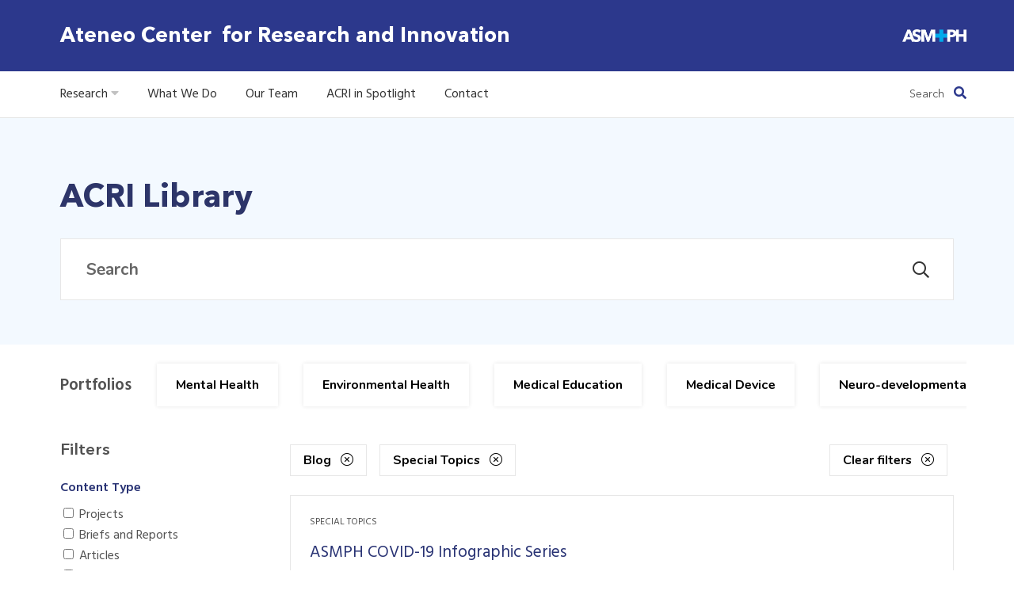

--- FILE ---
content_type: text/html; charset=utf-8
request_url: https://www.acri.ph/library?content_type=BLOG&portfolio=10
body_size: 5100
content:

<!DOCTYPE html>
<html lang="en">
  <head>
    <meta charset="utf-8" />
    <meta name="viewport" content="width=device-width, initial-scale=1.0" />
    <title>
Library
 | ASMPH Center for Research and Innovation</title>
    <link rel="preload" href="/static/fonts/avenir-next-regular-webfont-latin.woff2" as="font" type="font/woff2" crossorigin>
    <link rel="preload" href="/static/fonts/avenir-next-bold-webfont-latin.woff2" as="font" type="font/woff2" crossorigin>
    <link rel="preload" href="/static/fonts/Nunito-Bold-latin.woff2" as="font" type="font/woff2" crossorigin>
    <link rel="preload" href="/static/fonts/Hind-Regular-latin.woff2" as="font" type="font/woff2" crossorigin>
    <link rel="stylesheet" href="/static/css/fonts.css" type="text/css" media="all" />
    <link rel="stylesheet" href="/static/css/all.min.css" type="text/css" media="all" />
    <link rel="stylesheet" href="/static/css/components.css" type="text/css" media="all" />
    
    <link rel="stylesheet" href="/static/css/library.css" type="text/css" media="all" />

    <style>
      @font-face {
        font-family: 'Avenir Next';
        src:
          url("/static/fonts/avenir-next-regular-webfont-latin.woff2") format("woff2"),
          url("/static/fonts/avenir-next-regular-webfont-latin.woff") format("woff");
        font-weight: 400;
        font-display: swap;
      }
      @font-face {
        font-family: 'Avenir Next';
        src:
          url("/static/fonts/avenir-next-bold-webfont-latin.woff2") format("woff2"),
          url("/static/fonts/avenir-next-bold-webfont-latin.woff") format("woff");
        font-weight: 700;
        font-display: swap;
      }
      @font-face {
        font-family: 'Nunito';
        src:
          url("/static/fonts/Nunito-Bold-latin.woff2") format("woff2"),
          url("/static/fonts/Nunito-Bold-latin.woff") format("woff");
        font-weight: 700;
        font-display: swap;
      }
      @font-face {
        font-family: 'Hind';
        src:
          url("/static/fonts/Hind-Regular-latin.woff2") format("woff2"),
          url("/static/fonts/Hind-Regular-latin.woff") format("woff");
        font-weight: 400;
        font-display: swap;
      }
    </style>
    
<meta property="og:title" content="Library | ASMPH Center for Research and Innovation">
<meta property="og:image" content="/static/images/default.jpg">
<meta property="og:image:alt" content="ASMPH Logo">
<meta property="og:description" content="The ASMPH Center for Research and
  Innovation is the research unit of the Ateneo School of Medicine and Public
  Health. We are a growing team of researchers across various subjects of interests
  including health systems, mental health, neuro-developmental disorders,
  environmental health, medical equipment, and digital health, among others.">
<meta property="og:site_name" content="ASMPH Center for Research and Innovation">
<meta property="og:locale" content="en_US">

  </head>
  <body>
    <header class="site-header">
      <div class="branding-wrapper">
        <section class="branding">
          <h1><a href="/" style="color: white; text-decoration: none;">Ateneo Center&nbsp;
              for Research and Innovation</a></h1>
          <img src="/static/images/asmph-logo.png" alt="" style="height: 100%;">
          <button class="m-l-8"
            onclick="document.querySelector('.main-nav').classList.toggle('open')">
            <i class="far fa-bars"></i>
          </button>
        </section>
      </div>
      <nav class="main-nav">
        <ul>
          <li>
            <a href="/research">Research <i class="fa fa-caret-down"></i></a>
            <nav class="mega-menu">
              <div class="list-wrapper">
                <ul>
                  <h4>Research Portfolios</h4>
                  
                    <li><a href="/research/mental-health">Mental Health</a></li>
                  
                    <li><a href="/research/environmental-health">Environmental Health</a></li>
                  
                    <li><a href="/research/medical-education">Medical Education</a></li>
                  
                    <li><a href="/research/medical-equipment">Medical Device</a></li>
                  
                    <li><a href="/research/neuro-developmental-disorders">Neuro-developmental Disorders</a></li>
                  
                    <li><a href="/research/health-information-technology">Digital Health</a></li>
                  
                    <li><a href="/research/health-systems">Health Systems</a></li>
                  
                    <li><a href="/research/special-topics">Special Topics</a></li>
                  
                    <li><a href="/research/innovation">Innovation</a></li>
                  
                </ul>
                <ul>
                  <h4><a href="/research">Special Topics</a></h4>
                  
                    <li><a href="/library?special_topic=1">COVID-19</a></li>
                  
                    <li><a href="/library?special_topic=2">HIV/AIDS</a></li>
                  
                    <li><a href="/library?special_topic=3">Dengue</a></li>
                  
                    <li><a href="/library?special_topic=5">Governance</a></li>
                  
                    <li><a href="/library?special_topic=4">Nutrition</a></li>
                  
                    <li><a href="/library?special_topic=6">Universal Health Care</a></li>
                  
                    <li><a href="/library?special_topic=7">Environmental Health</a></li>
                  
                    <li><a href="/library?special_topic=8">Mental Health Science</a></li>
                  
                    <li><a href="/library?special_topic=9">Biotechnology</a></li>
                  
                </ul>
                <ul id="library">
                  <h4><a href="/library">Library</a></h4>
                  <li><a href="/library?content_type=PROJ">Projects</a></li>
                  <li><a href="/library?content_type=BRIEF">Briefs and Reports</a></li>
                  <li><a href="/library?content_type=ART">Articles</a></li>
                  <li><a href="/library?content_type=BOOK">Books</a></li>
                  <li><a href="/library?content_type=CHAP">Book Chapters</a></li>
                  <li><a href="/library?content_type=MEDIA">Multimedia</a></li>
                  <li><a href="/library?content_type=PAPER">Working Papers</a></li>
                  <li><a href="/library?content_type=BLOG">Blog</a></li>
                  <li><a href="/library?content_type=POD">Podcast</a></li>
                </ul>
              </div>
            </nav>
          </li>
          <li><a href="/about">What We Do</a></li>
          <li><a href="/team">Our Team</a></li>
          <li><a href="/spotlight">ACRI in Spotlight</a></li>
          <li><a href="/contact_us">Contact</a></li>
        </ul>
        <form action="/search_results" method="get">
          <input name="title" type="text" placeholder="Search">
          <i class="fas fa-search"></i>
        </form>
      </nav>
    </header>
    
    <main>
      <header>
        <div class="row">
          <h1 class="col-12">ACRI Library</h1>
          <form class="row col-12" action="/library" method="get">
            <label class="col-12 search-box">
              <input name="title" type="text" placeholder="Search" id="library-search">
              <i class="far fa-search"></i>
            </label>
          </form>
        </div>
      </header>
      <section class="row">
        <nav class="col-12 portfolio-scroll row">
          <h4 class="subtitle col-1">Portfolios</h4>
          <ul class="col-11">
            
              <li class="portfolio-selector">
                <button data-portfolio="1">
                  Mental Health
                </button>
              </li>
            
              <li class="portfolio-selector">
                <button data-portfolio="3">
                  Environmental Health
                </button>
              </li>
            
              <li class="portfolio-selector">
                <button data-portfolio="7">
                  Medical Education
                </button>
              </li>
            
              <li class="portfolio-selector">
                <button data-portfolio="5">
                  Medical Device
                </button>
              </li>
            
              <li class="portfolio-selector">
                <button data-portfolio="2">
                  Neuro-developmental Disorders
                </button>
              </li>
            
              <li class="portfolio-selector">
                <button data-portfolio="4">
                  Digital Health
                </button>
              </li>
            
              <li class="portfolio-selector">
                <button data-portfolio="6">
                  Health Systems
                </button>
              </li>
            
              <li class="portfolio-selector">
                <button data-portfolio="10">
                  Special Topics
                </button>
              </li>
            
              <li class="portfolio-selector">
                <button data-portfolio="11">
                  Innovation
                </button>
              </li>
            
          </ul>
        </nav>
      </section>
      <section class="row">
        <select name="portfolio" class="col-12 portfolio-dropdown" id="id_portfolio">
  <option value="">Portfolio</option>

  <option value="1">Mental Health</option>

  <option value="3">Environmental Health</option>

  <option value="7">Medical Education</option>

  <option value="5">Medical Device</option>

  <option value="2">Neuro-developmental Disorders</option>

  <option value="4">Digital Health</option>

  <option value="6">Health Systems</option>

  <option value="10" selected>Special Topics</option>

  <option value="11">Innovation</option>

</select>
        <div class="accordion col-3">
          <h3 class="subtitle">Filters</h3>
          <input type="checkbox" id="filters">
          <label for="filters">
            <h3 class="subtitle">Filters</h3>
          </label>
          <aside>
            <form method="GET" id="filter_sidebar">
              <input type="hidden" name="title" id="title" value="" />
              <input type="hidden" name="portfolio" id="hidden-portfolio" value="" />
              <ul>
                <li>
                  <h4 class="post-title">Content Type</h4>
                  <div class="content_type">
                    <ul id="id_content_type">
    <li><label for="id_content_type_0"><input type="checkbox" name="content_type" value="PROJ" id="id_content_type_0">
 Projects</label>

</li>
    <li><label for="id_content_type_1"><input type="checkbox" name="content_type" value="BRIEF" id="id_content_type_1">
 Briefs and Reports</label>

</li>
    <li><label for="id_content_type_2"><input type="checkbox" name="content_type" value="ART" id="id_content_type_2">
 Articles</label>

</li>
    <li><label for="id_content_type_3"><input type="checkbox" name="content_type" value="BOOK" id="id_content_type_3">
 Books</label>

</li>
    <li><label for="id_content_type_4"><input type="checkbox" name="content_type" value="CHAP" id="id_content_type_4">
 Book Chapters</label>

</li>
    <li><label for="id_content_type_5"><input type="checkbox" name="content_type" value="MEDIA" id="id_content_type_5">
 Multimedia</label>

</li>
    <li><label for="id_content_type_6"><input type="checkbox" name="content_type" value="PAPER" id="id_content_type_6">
 Working Papers</label>

</li>
    <li><label for="id_content_type_7"><input type="checkbox" name="content_type" value="PERSP" id="id_content_type_7">
 Perspectives</label>

</li>
    <li><label for="id_content_type_8"><input type="checkbox" name="content_type" value="BLOG" id="id_content_type_8" checked>
 Blog</label>

</li>
    <li><label for="id_content_type_9"><input type="checkbox" name="content_type" value="POD" id="id_content_type_9">
 Podcast</label>

</li>
    <li><label for="id_content_type_10"><input type="checkbox" name="content_type" value="NEWS" id="id_content_type_10">
 News</label>

</li>
</ul>
                  </div>
                </li>
                <li>
                  <h4 class="post-title">Special Topics</h4>
                  <div class="special_topics">
                    <ul id="id_special_topic">
    <li><label for="id_special_topic_0"><input type="checkbox" name="special_topic" value="1" id="id_special_topic_0">
 COVID-19</label>

</li>
    <li><label for="id_special_topic_1"><input type="checkbox" name="special_topic" value="2" id="id_special_topic_1">
 HIV/AIDS</label>

</li>
    <li><label for="id_special_topic_2"><input type="checkbox" name="special_topic" value="3" id="id_special_topic_2">
 Dengue</label>

</li>
    <li><label for="id_special_topic_3"><input type="checkbox" name="special_topic" value="5" id="id_special_topic_3">
 Governance</label>

</li>
    <li><label for="id_special_topic_4"><input type="checkbox" name="special_topic" value="4" id="id_special_topic_4">
 Nutrition</label>

</li>
    <li><label for="id_special_topic_5"><input type="checkbox" name="special_topic" value="6" id="id_special_topic_5">
 Universal Health Care</label>

</li>
    <li><label for="id_special_topic_6"><input type="checkbox" name="special_topic" value="7" id="id_special_topic_6">
 Environmental Health</label>

</li>
    <li><label for="id_special_topic_7"><input type="checkbox" name="special_topic" value="8" id="id_special_topic_7">
 Mental Health Science</label>

</li>
    <li><label for="id_special_topic_8"><input type="checkbox" name="special_topic" value="9" id="id_special_topic_8">
 Biotechnology</label>

</li>
</ul>
                  </div>
                </li>
                <li>
                  <h4 class="post-title">Researcher</h4>
                  <div>
                    <label class="search-box">
                      <input type="text" name="researchers__researcher__name" placeholder="Researcher" id="id_researchers__researcher__name">
                      <i class="far fa-search"></i>
                    </label>
                  </div>
                </li>
                <li>
                  <h4 class="post-title">Publication Year</h4>
                  <div>
                    <div class="wrapper">
                    <input type="text" name="publication_date_min" placeholder="Start" class="hello" id="id_publication_date_0">

-<input type="text" name="publication_date_max" placeholder="End" class="hello" id="id_publication_date_1">
                    </div>
                  </div>
                </li>
              </ul>
              <button class="btn btn-blue">Apply Filters</button>
            </form>
          </aside>
        </div>
        <main class="col-9">
          <ul class="active-filters">
            
              
                
                  <li class="active-filter">
                    <button data-filter="content_type" data-filtervalue="BLOG">
                      Blog
                      <i class="fal fa-times-circle"></i>
                    </button>
                  </li>
                
              
            
              
                
                  <li class="active-filter">
                    <button data-filter="portfolio" data-filtervalue=10>
                      Special Topics
                      <i class="fal fa-times-circle"></i>
                    </button>
                  </li>
                
              
            
            <li class="active-filter" id="clear-filters">
              <button>
                <span>Clear filters</span>
                <i class="fal fa-times-circle"></i>
              </button>
            </li>
          </ul>
          <ul class="library-list">
            
            
              <li class="col-12 research-card">
                <p class="overline">Special Topics</p>
                <h4 class="project-title">
                  <a href="/content/asmph-covid-19-inforgraphic-series">ASMPH COVID-19 Infographic Series</a>
                </h4>
                <p class="body">Series of information, education, and communication materials regarding COVID-19.</p>
                <p class="overline">By Angelina Gabrielle A. Acolola, Michelle Alexandra Edillon, Dr. Geminn Louis Apostol, Lea Conda, Juan Anton Dayco de los Reyes, Viktoria Madelaine Beltran, Joseph Emmanuel T. Barcelon, Chris Deatras, James Michael Suarez, Lara Aleana Acosta, Margaret Mijares Banaria, Veronica Talla</p>
              </li>
            
              <li class="col-12 research-card">
                <p class="overline">Special Topics</p>
                <h4 class="project-title">
                  <a href="/content/covid-19-educational-materials-for-the-community-s">COVID-19 Educational Materials for the Community Setting</a>
                </h4>
                <p class="body">A group of Ateneo School of Medicine and Public Health (ASMPH) student volunteers, the ASMPH Public Health Student Council, and the Ateneo Center for Research and Innovation (ACRI) worked together produce these educational materials on COVID-19 for the community setting in the Philippines.</p>
                <p class="overline">By </p>
              </li>
            
          </ul>
          <div class="pagination">
            
          </div>
        </main>
      </section>
    </main>

    <footer class="site-footer">
      <img src="/static/images/ASMPH%20Generic-01%20colored-01%201.png" alt=""/>
      <nav class="row">
        <ul class="col-10 start-col-2">
          <li><a href="/memos">Memos and Manuals</a></li>
          <li><a href="/careers">Work With Us</a></li>
          <li><a href="/notice-of-privacy">Notice of Privacy</a></li>
          <li><a href="/practices-privacy-statement">Practices Privacy Statement</a></li>
          <li><a href="/toc">Terms & Conditions of Use</a></li>
          <li><a href="/non-discrimination-notice">Non-Discrimination Notice</a></li>
        </ul>
      </nav>
      <div class="copyright row">
        <p class="col-12">
        <span id="year">
          Copyright © <span class="year" id="copyright-year">2020</span>
          Ateneo School of Medicine and Public Health
          Center for Research and Innovation
        </span>
          <span id="rights">
            Ateneo School of Medicine and Public Health,
            <span> and Ateneo De Manila University.</span>
            All rights reserved
          </span>
        </p>
      </div>
    </footer>
    <script src="/static/js/fonts.js" type="text/javascript" charset="utf-8"></script>
    
  <script>
    let filters = document.querySelectorAll('.active-filter button')
    let searchParams = new URLSearchParams(window.location.search)
    if(filters.length > 1) {
      for(let filter of filters) {
        filter.addEventListener('click', function(evt) {
          let target = evt.target
          if(evt.target.nodeName == "I") {
            target = evt.target.parentNode
          }
          if(target.parentNode.id == 'clear-filters') {
            window.location.search = ''
          } else {
            let filtername = target.dataset.filter
            if(filtername == 'content_type') {
              let stringParam = searchParams.toString()
              let removedKey = `content_type=${target.dataset.filtervalue}`
              window.location.search = `${stringParam.replace(removedKey,'')}`
            } else {
              searchParams.delete(filtername)
              window.location.search = searchParams
            }
          }
        })
      }
    } else {
      document.querySelector('.active-filters').style="display: none;"
    }
  </script>
  <script>
    let set_portfolio = function(portfolio_id) {
        searchParams.set('portfolio', portfolio_id)
        document.querySelector('#hidden-portfolio').value = portfolio_id
        window.location.search = searchParams
    }
    let portfolio_selectors = document.querySelectorAll('.portfolio-selector button')
    for(let selector of portfolio_selectors) {
      selector.addEventListener('click', evt => {
        set_portfolio(evt.target.dataset.portfolio)
      })
    }
    document.querySelector('.portfolio-dropdown').addEventListener('input', evt => {
      set_portfolio(evt.target.value)
    })
  </script>
  <script>
    window.onload = function() {
      let params = new URLSearchParams(window.location.search)
      if(params.has('title')) {
        document.querySelectorAll('[name="title"]').forEach( queryBox => {
          queryBox.value = params.get('title')
        })
      }
      if(params.has('portfolio')) {
        document.querySelector('.portfolio-dropdown').value = params.get('portfolio')
        document.querySelector('#hidden-portfolio').value = params.get('portfolio')
      }
    }
  </script>

    <script async src="https://www.googletagmanager.com/gtag/js?id=UA-180099038-1"></script>
    <script>
      window.dataLayer = window.dataLayer || [];
      function gtag(){dataLayer.push(arguments);}
      gtag('js', new Date());

      gtag('config', 'UA-180099038-1');
    </script>
    <script>
      document.querySelector('#copyright-year').innerHTML = new Date().getFullYear()
    </script>
  </body>
</html>


--- FILE ---
content_type: text/css
request_url: https://www.acri.ph/static/css/fonts.css
body_size: 1916
content:
:root {
  --heading-blue: #2D3569;
  --project-title: #293374;
  --link-blue: #01A8EC;
}
html, body {
  font-size: 100%;
  font-family: Hind, Arial, sans-serif;
}

body.fonts-loaded {
  font-family: Hind, Arial, sans-serif;
}

/* Type Scale */

h1, h2 , h3 {
  font-family: 'Avenir Next', Helvetica, sans-serif;
  color: var(--heading-blue);
  margin: 0;
}

h1 {
  font-size: 1.75rem;
  font-weight: 700;
}
h2 {
  font-size: 1.5rem;
  font-weight: 600;
}
h3 {
  font-size: 1.3rem;
  font-weight: 400;
}
h4, .subtitle {
  font-size: 1.16rem;
  font-weight: 600;
}

.subtitle {
  color: #525252;
}

.kicker, .project-title {
  font-size: 1.16rem;
  font-weight: 400;
}

.kicker { color: #525252; }

.project-title { color: var(--project-title); }

.post-title {
  font-size: 1.16rem;
  font-weight: 600;
  color: var(--project-title);
}

p { font-size: 1.04rem; }

.overline {
  font-size: 1rem;
  text-transform: uppercase;
}

button, .btn {
  font-family: Nunito, Helvetica, sans-serif;
  font-size: 1rem;
  font-weight: bold;
}

.link {
  font-family: Nunito, sans-serif;
  font-size: 1rem;
  color: #01A8EC;
  text-decoration: none;
}

.link:focus,
.link:hover {
  text-decoration: underline;
  outline-color: #01A8EC;
}

@media(min-width: 768px) {
  html, body { font-size: 87.5%; }
  h1 {
    font-size: 2.286rem;
  }
  h2 {
    font-size: 2rem
  }
  h3 {
    font-size: 1.5rem;
  }
  h4, .subtitle {
    font-size: 1.286rem;
  }
  .kicker, .project-title {
    font-size: 1.14rem;
  }
  .post-title {
    font-size: 1rem;
    font-weight: 600;
  }
  p {
    font-size: 1rem;
  }
  .overline {
    font-size: 0.857rem;
  }
}

@media(min-width: 1280px) {
  html, body { font-size: 100%; }
  h1 {
    font-size: 2.5rem
  }
  h2 {
    font-size: 2rem
  }
  h3 {
    font-size: 1.75rem;
  }
  h4, .subtitle {
    font-size: 1.31rem;
  }
  .kicker, .project-title {
    font-size: 1.31rem;
  }
  .post-title {
    font-size: 1.31rem;
    font-weight: bold;
  }
  p {
    font-size: 1rem;
  }
  .overline {
    font-size: 0.75rem;
  }
}


--- FILE ---
content_type: text/css
request_url: https://www.acri.ph/static/css/components.css
body_size: 20753
content:
:root {
  --lightblue: #01A8EC;
  --darkblue: #016DEC;
  --lightgray: #F8F8F8;
  --darkgray: #DFDFDF;
  --blue: #2C388C;
  --khaki: #E7E7E7;
  --black: #333;
  --lightest-blue: #F3F9FF;
  --darkergray: #525252;
}

* { box-sizing: border-box; }

html, body {
  margin: 0; padding: 0;
  overflow-x: hidden;
}

/* spacing utility */

.margin-8 { margin: 8px; }
.margin-16 { margin: 16px; }
.margin-24 { margin: 24px; }
.margin-32 { margin: 32px; }
.margin-40 { margin: 40px; }
.margin-48 { margin: 48px; }
.margin-64 { margin: 64px; }

.m-t-8 { margin-top: 8px; }
.m-b-8 { margin-bottom: 8px; }
.m-l-8 { margin-left: 8px; }
.m-r-8 { margin-right: 8px; }

.m-t-16 { margin-top: 16px; }
.m-b-16 { margin-bottom: 16px; }
.m-l-16 { margin-left: 16px; }
.m-r-16 { margin-right: 16px; }

.m-t-24 { margin-top: 24px; }
.m-b-24 { margin-bottom: 24px; }
.m-l-24 { margin-left: 24px; }
.m-r-24 { margin-right: 24px; }

.m-t-32 { margin-top: 32px; }
.m-b-32 { margin-bottom: 32px; }
.m-l-32 { margin-left: 32px; }
.m-r-32 { margin-right: 32px; }

.m-t-40 { margin-top: 40px; }
.m-b-40 { margin-bottom: 40px; }
.m-l-40 { margin-left: 40px; }
.m-r-40 { margin-right: 40px; }

.m-t-48 { margin-top: 48px !important; }
.m-b-48 { margin-bottom: 48px !important; }
.m-l-48 { margin-left: 48px !important; }
.m-r-48 { margin-right: 48px !important; }

.m-t-60 { margin-top: 60px; }
.m-b-60 { margin-bottom: 60px; }
.m-l-60 { margin-left: 60px; }
.m-r-60 { margin-right: 60px; }

.m-t-64 { margin-top: 64px !important; }
.m-b-64 { margin-bottom: 64px !important; }
.m-l-64 { margin-left: 64px !important; }
.m-r-64 { margin-right: 64px !important; }

/* color utility */

.color-black { color: var(--black) !important; }

/* weight utility */

.regular-weight { font-weight: 400 !important; }

button, .btn {
  border: 0;
  padding: 16px 24px;
}

a.btn { text-decoration: none; display: inline-block; }

.btn.btn-blue {
  color: white;
  background-color: var(--lightblue);
  transition: 0.2s ease-in;
}

.btn.btn-blue:hover,
.btn.btn-blue:focus,
.btn.btn-blue:active {
  outline: 0;
  background-color: var(--blue);
  transition: 0.2s ease-in;
  cursor: pointer;
}

.btn.btn-gray {
  color: #525252;
  background-color: var(--lightgray);
  transition: 0.2s ease-in;
}

.btn.btn-gray:hover,
.btn.btn-gray:focus,
.btn.btn-gray:active {
  outline: 0;
  background-color: var(--darkgray);
  transition: 0.2s ease-in;
  cursor: pointer;
}

.btn.btn-outline {
  color: #525252;
  font-size: 0.85rem;
  text-align: center;
  border: 1px solid #e7e7e7;
  padding: 8px 16px;
  margin-top: 8px;
  background-color: none;
  transition: 0.2s ease-in;
}

.btn.btn-outline:hover,
.btn.btn-outline:focus,
.btn.btn-outline:active {
  outline: 0;
  background-color: var(--darkgray);
  transition: 0.2s ease-in;
  cursor: pointer;
}


button:hover,
button:focus,
button:active,
input[type="checkbox"]:hover,
input[type="checkbox"]:focus,
input[type="checkbox"]:active {
  cursor: pointer;
}

/* Grid */
.row {
  padding: 0 16px;
  margin: 0 auto;
  max-width: 1440px;
  display: grid;
  grid-template-columns: repeat(4, 1fr);
}

.col-1, .col-2, .col-3, .col-4,
.col-5, .col-6, .col-7, .col-8,
.col-9, .col-10, .col-11, .col-12 {
  grid-column: 1 / -1;
  margin: 8px 0;
}

.row .row {
  padding: 0;
  width: 100%;
  max-width: unset;
}

.row.col-1, .row.col-2, .row.col-3, .row.col-4,
.row.col-5, .row.col-6, .row.col-7, .row.col-8,
.row.col-9, .row.col-10, .row.col-11, .row.col-12 {
  margin: 0;
}

@media(min-width: 769px) {
  .row { grid-template-columns: repeat(12, 1fr); padding: 0 60px; }
  .col-1, .col-2, .col-3, .col-4,
  .col-5, .col-6, .col-7, .col-8,
  .col-9, .col-10, .col-11, .col-12 {
    margin: 16px;
  }
  .col-1 { grid-column: auto / span 1; }
  .col-2 { grid-column: auto / span 2; }
  .col-3 { grid-column: auto / span 3; }
  .col-4 { grid-column: auto / span 4; }
  .col-5 { grid-column: auto / span 5; }
  .col-6 { grid-column: auto / span 6; }
  .col-7 { grid-column: auto / span 7; }
  .col-8 { grid-column: auto / span 8; }
  .col-9 { grid-column: auto / span 9; }
  .col-10 { grid-column: auto / span 10; }
  .col-11 { grid-column: auto / span 11; }
  .col-12 { grid-column: auto / span 12; }

  .start-col-1 { grid-column-start: 1;}
  .start-col-2 { grid-column-start: 2;}
  .start-col-3 { grid-column-start: 3;}
  .start-col-4 { grid-column-start: 4;}
  .start-col-5 { grid-column-start: 5;}
  .start-col-6 { grid-column-start: 6;}
  .start-col-7 { grid-column-start: 7;}
  .start-col-8 { grid-column-start: 8;}
  .start-col-9 { grid-column-start: 9;}
  .start-col-10 { grid-column-start: 10;}
  .start-col-11 { grid-column-start: 11;}
}

.featured-post {
  position: relative;
  display: grid;
  grid-template-rows: max-content 1fr;
  grid-row-gap: 16px;
}

.featured-post .image-wrapper img {
  width: 100%;
  height: 100%;
  object-fit: cover;
  display: block;
}

.featured-post .aspect-ratio::before {
  content: "";
  display: inline-block;
  width: 1px;
  height: 0;
  padding-bottom: calc(100% / 1.5);
  position: absolute;
}

.featured-post figcaption {
  display: flow-root;
}

.featured-post .post-title a {
  position: static;
  color: inherit;
  text-decoration: none;
}

.featured-post .post-title a::before {
  content: "";
  position: absolute;
  z-index: 0;
  left: 0;
  top: 0;
  right: 0;
  bottom: 0;
}

.featured-post .post-title a:hover {
  color: #01A8EC;
  transition: 0.2s ease-in;
}

.featured-post figcaption .post-title,
.featured-post figcaption p {
  margin: 0;
  margin-top: 8px;
  line-height: 140%;
}

.featured-post figcaption .post-title {
  margin-top: 8px;
  line-height: 120%;
}

@media(max-width: 768px) {
  .featured-post {
    grid-row-gap: 8px;
    margin-bottom: 16px;
  }
}

/* Regular Post */

.regular-post {
  position: relative;
  border-bottom: 1px solid #E7E7E7;
  display: flex;
  flex-direction: column;
  margin-top: 24px;
}

.regular-post > * { margin: 0 0 8px; }

.regular-post .overline { order: 1; }

.regular-post .post-title { order: 2; line-height: 1.3; }

.regular-post .post-title a {
  position: static;
  color: inherit;
  text-decoration: none;
}

.regular-post .post-title a::before {
  content: "";
  position: absolute;
  z-index: 0;
  left: 0;
  top: 0;
  right: 0;
  bottom: 0;
}

.regular-post .post-title a:hover {
  color: #01A8EC;
  transition: 0.2s ease-in;
}

.regular-post .image-wrapper { order: 3; }

.regular-post .image-wrapper .aspect-ratio::before {
  content: "";
  display: inline-block;
  width: 1px;
  height: 0;
  padding-bottom: calc(100% / 1.5);
  position: absolute;
}

.regular-post .image-wrapper img {
  width: 100%;
  height: 100%;
  object-fit: cover;
  display: block;
}

.regular-post .body { display: none; }

.regular-post .by-line {
  order: 4;
}

.regular-post .by-line span {
  padding-left: 8px;
}

@media(min-width: 769px) {
  .regular-post {
    padding: 16px;
    display: grid;
    grid-template-columns: 6fr 3fr;
    grid-template-rows: repeat(4, min-content);
    grid-column-gap: 24px;
    padding-bottom: 24px;
    margin-bottom: 8px;
  }

  .regular-post .image-wrapper {
    grid-column: 2 / -1;
    grid-row: 1 / -1;
  }

  .regular-post .overline {
    grid-row: 1 / 2;
    grid-column: 1 / 2;
    margin: 0;
    margin-top: 8px;
    line-height: 1.3;
  }

  .regular-post .post-title {
    margin: 24px 0 8px;
    grid-column: 1 / 2;
    grid-row: 2 / 3;
    line-height: 1.2;
  }

  .regular-post .body {
    display: block;
    grid-column: 1 / 2;
    grid-row: 3 / 4;
    margin-bottom: 16px;
  }

  .regular-post .by-line {
    margin: 0;
  }
}

/* Topic */

.topic {
  display: grid;
  grid-template-rows: max-content 1fr;
  grid-row-gap: 16px;
}

.topic .aspect-ratio::before {
  content: "";
  display: inline-block;
  width: 1px;
  height: 0;
  padding-bottom: calc(100% / 1.5);
  position: absolute;
}

.topic .image-wrapper img {
  width: 100%;
  height: 100%;
  object-fit: cover;
  display: block;
}

.topic figcaption {
  display: grid;
  grid-template-rows: minmax(24px, max-content) minmax(32px, max-content) 16px;
  grid-row-gap: 8px;
  padding-bottom: 16px;
}

.topic figcaption * {
  margin: 0;
}

.topic figcaption .link {
  justify-self: start;
}

@media(min-width: 769px) {
  .topic {
    grid-row-gap: 24px;
  }
  .topic figcaption {
    grid-row-gap: 8px;
  }
}

/* Member */
.member-card {
  display: flex;
  flex-direction: column;
  align-items: center;
  padding: 32px 0;
}

.member-card img {
  display: block;
  border-radius: 50%;
  margin: 0 auto;
  margin-bottom: 16px;
  order: 1;
  align-self: start;
  max-width: 108px;
}

.member-card a.btn {
  order: 3;
}

.member-card .member-card-information {
  text-align: center;
  order: 2;
}

.member-card .member-card-information .subtitle {
  color: var(--blue);
  margin: 0;
  margin-bottom: 8px;
}

.member-card .member-card-information ul {
  padding: 0;
  margin: 0;
  list-style-type: none;
}

.member-card .member-card-information .member-affiliations {
  margin-bottom: 16px;
}

.member-affiliations li, .acri-work li {
  color: var(--darkergray);
  line-height: 130%;
}

.member-card .member-card-information .research-interests,
.member-card .member-card-information .acri-work {
  display: none;
}

@media(min-width: 769px) {
  .member-card {
    display: grid;
    grid-template-columns: minmax(max-content, 112px) [gap] 40px [gap-end] 1fr;
    grid-template-rows: 112px 8px 1fr;
  }

  .member-card img { grid-column: 1 / 2; grid-row: 1 / 2; width: 100%; max-width: 112px; }
  .member-card a.btn { grid-column: 1 / 2; grid-row: 3 / 4; align-self: start; }

  .member-card .member-card-information {
    grid-column: gap-end / -1;
    grid-row: 1 / -1;
    display: grid;
    grid-template-columns: 2fr 5fr;
    grid-template-rows: repeat(3, min-content);
    text-align: left;
  }

  .member-card .member-card-information .subtitle {
    grid-column: 1 / -1;
    grid-row: 1 / 2;
  }

  .member-card .member-card-information .member-affiliations {
    grid-column: 1 / -1;
    grid-row: 2 / 3;
    margin-bottom: 24px;
  }

  .member-card .member-card-information .overline {
    margin: 0;
    margin-bottom: 8px;
  }

  .member-card .member-card-information .research-interests {
    display: block;
    grid-column: 1 / 2;
    grid-row: 3 / 4;
    padding-bottom: 16px;
    color: var(--black);
  }

  .member-card .member-card-information .acri-work {
    display: block;
    grid-column: 2 / 3;
    grid-row: 3 / 5;
  }
  .member-card .member-card-information .acri-work li {
    margin-bottom: 8px;
  }
}

/* Item */
.item {
  display: grid;
  grid-template-columns: 112px 1fr;
  grid-template-rows: min-content 1fr;
  grid-gap: 8px 40px;
  grid-template-areas:
  "img title"
  "img text";
}

.item img {
  grid-area: img;
  display: block;
  border-radius: 50%;
  justify-self: center;
  align-self: center;
}

.item .subtitle {
  grid-area: title;
  margin: 0;
}

.item p {
  grid-area: text;
  margin: 0;
}

/* Research Card */
.research-card {
  display: grid;
  grid-template-rows: repeat(2, min-content);
  grid-column-gap: 8px;
  padding: 16px;
  position: relative;
  border: 1px solid var(--khaki);
  background-color: white;
}

.research-card:hover {
  box-shadow: 0 0 6px rgba(0,0,0,.1);
}

.research-card .overline {
  margin: 0;
}

.research-card .project-title {
  margin-top: 8px;
  margin-bottom: 0;
}

.research-card .project-title a {
  position: static;
  color: inherit;
  text-decoration: none;
  display: block;
  line-height: 1.3;
}

.research-card .project-title a::before {
  content: "";
  position: absolute;
  z-index: 0;
  left: 0;
  top: 0;
  right: 0;
  bottom: 0;
}

.research-card .project-title a:hover {
  color: #01A8EC;
  transition: 0.2s ease-in;
}

.research-card .body { display: none; line-height: 140%; }

.research-card .body + .overline {
  text-transform: none;
  margin-top: 16px;
}

@media(min-width: 769px) {
  .research-card {
    grid-template-rows: repeat(3, min-content);
    grid-column-gap: unset;
    padding: 24px;
  }

  .research-card .project-title {
    margin-top: 16px;
    margin-bottom: 8px;
  }

  .research-card .body { display: block; margin: 0; }
}

/* Featured Research */

.featured-research {
  display: grid;
  grid-template-rows: max-content 1fr;
  position: relative;
  border: 1px solid var(--khaki);
  background-color: white;
}

.featured-research:hover {
  box-shadow: 0 0 6px rgba(0,0,0,.2);
}

.featured-research .image-wrapper {
  grid-row: 1 / 2;
}

.featured-research .aspect-ratio::before {
  content: "";
  display: inline-block;
  width: 1px;
  height: 0;
  padding-bottom: calc(100% / 1.5);
  position: absolute;

}

.featured-research .image-wrapper img {
  width: 100%;
  height: 100%;
  object-fit: cover;
  display: block;
}

.featured-research figcaption {
  display: grid;
  grid-template-rows: repeat(3, min-content);
  padding: 16px;
}

.featured-research figcaption .overline {
  margin: 0;
}

.featured-research figcaption .project-title {
  margin-top: 16px;
  margin-bottom: 8px;
  line-height: 120%;
}

.featured-research figcaption .project-title a {
  position: static;
  color: inherit;
  text-decoration: none;
}

.featured-research figcaption .project-title a::before {
  content: "";
  position: absolute;
  z-index: 0;
  left: 0;
  top: 0;
  right: 0;
  bottom: 0;
}

.featured-research figcaption .project-title a:hover {
  color: #01A8EC;
  transition: 0.2s ease-in;
}

.featured-research figcaption p {
  margin: 0;
  line-height: 140%;
}

@media(min-width: 769px) {
  .featured-research figcaption {
    padding: 16px 24px 24px;
  }
}

/* Navbar */
.site-header {
  width: 100%;
  margin: 0;
  position: relative;
  border-bottom: 1px #E7E7E7 solid;
}
.site-header .branding-wrapper {
  background-color: #2C388C;
}

.site-header .branding {
  width: 100%;
  display: flex;
  justify-content: space-between;
  align-items: center;
  padding: 16px;
  height: 60px;
  max-width: 1440px;
  margin: 0 auto;
}

.site-header .branding button {
  display: block;
  padding: 0;
  border: 0;
  background-color: unset;
  font-size: 24px;
  color: white;
  display: flex;
  align-items: center;
  width: 14px;
  overflow: hidden;
}

.site-header .branding button:focus {
  outline: none;
}

.site-header .branding h1 {
  color: white;
  font-size: 10px;
  margin: 0;
  white-space: pre-line;
}

.site-header .branding img {
  height: 16px !important;
}

.site-header nav ul {
  list-style-type: none;
  margin: 0;
  padding: 0;
}

.site-header nav ul a {
  text-decoration: none;
  color: white;
}

.site-header nav ul a:hover {
  text-decoration: underline;
}

.site-header .main-nav {
  padding: 32px 16px;
  background-color: #1D2454;
  color: white;
  transform: translateX(100%);
  position: absolute;
  width: 100%;
  z-index: 10;
}

.site-header .main-nav form {
  display: none;
}

.site-header .main-nav > ul > li > a {
  display: block;
  font-size: 1.75rem;
  font-weight: 400;
  padding-bottom: 16px;
  border-bottom: 1px solid #F3F9FF;
  margin-bottom: 16px;
}

.site-header .main-nav > ul > li:first-child > a {
  line-height: 1;
}

.site-header .mega-menu h4 {
  margin-bottom: 0;
}

.site-header .mega-menu ul {
  margin-bottom: 16px;
}

.site-header .fa-caret-down {
  opacity: 30%;
}

.site-header .mega-menu ul > * {
  margin-bottom: 8px;
}

.site-header .mega-menu ul > li {
  font-size: 0.875rem;
}

@media(max-width: 768px) {
  .site-header .main-nav {
    transition: transform 0.4s ease-in;
  }
  .site-header .mega-menu ul:not(:first-child) {
    margin-bottom: 8px;
  }

  .site-header .mega-menu ul:not(:first-child) li {
    display: none;
  }
  .site-header .mega-menu ul:last-child h4 {
    margin-top: 0;
    margin-bottom: 32px;
  }
}

.site-header .main-nav.open {
  transform: translateX(0);
  transition: transform 0.6s cubic-bezier(.3,1.02,.42,1);
}

@media(min-width: 769px) {
  .site-header {
    position: relative;
  }

  .site-header .branding {
    padding: 32px 60px;
    height: 90px;
  }

  .site-header .branding button { display: none; }

  .site-header .branding h1 {
    font-size: 26px;
    white-space: nowrap;
    margin-left: 16px;
  }

  .site-header .branding img {
    height: 24px;
  }

  .site-header nav ul a {
    color: #333333;
  }

  .site-header .main-nav {
    max-width: 1440px;
    margin: 0;
    padding: 0 60px;
    background-color: white;
    color: black;
    position: unset;
    transform: unset;
    display: grid;
    grid-template-columns: max-content 1fr;
  }

  .site-header .main-nav.open {
    transform: unset;
  }

  .site-header .main-nav > ul > li {
    padding: 16px;
    display: inline-block;
  }

  .site-header .main-nav > ul > li > a {
    font-size: unset;
    padding: 0;
    margin: 0;
    border: 0;
  }

  .site-header .main-nav > ul > li:first-child > a {
    line-height: normal;
  }

  .site-header .main-nav form {
    display: block;
    justify-self: end;
    align-self: stretch;
  }

  .site-header .main-nav form i {
    color: var(--blue);
  }

  .site-header .main-nav form input {
    height: 100%;
    border: 0;
    width: auto;
    padding-right: 8px;
    text-align: right;
    font-family: 'Avenir Next', sans-serif;
    font-size: 14px;
  }

  .site-header .main-nav form input:focus {
    outline: none;
  }

  .site-header .main-nav form input::placeholder {
    text-align: right;
    color: var(--darkergray);
    font-family: 'Avenir Next', sans-serif;
    font-size: 14px;
  }

  .site-header .mega-menu {
    visibility: hidden;
    background-color: #1D2454;
    width: 100%;
    margin-top: 17px;
    padding: 48px 0;
    position: absolute;
    left: 0;
    opacity: 0;
    transition: visibility 0s, opacity 0.3s ease-in-out;
    z-index: 15;
  }

  .site-header .mega-menu > .list-wrapper {
    display: grid;
    grid-template-columns: repeat(3, max-content);
    grid-gap: 64px;
    align-items: start;
    max-width: 1440px;
    margin: 0 auto;
    padding: 0 76px;
  }

  .site-header .main-nav ul li:first-child:hover .mega-menu {
    visibility: visible;
    opacity: 1;
  }
  .site-header .mega-menu > ul > * {
    margin: 0;
  }

  .site-header .mega-menu h4 {
    color: white;
    padding-bottom: 32px;
    margin: 0;
    margin-bottom: 32px;
    border-bottom: 1px solid #5D6487;
  }

  .site-header .mega-menu a { color: white; }
  .site-header .mega-menu a:hover {
    text-decoration: underline;
  }

  .site-header .mega-menu ul {
    display: grid;
    grid-template-columns: max-content;
    grid-auto-columns: max-content;
    margin-bottom: 0;
  }

  .site-header #library {
    grid-template-columns: repeat(2, max-content);
    grid-column-gap: 64px;
  }
  .site-header #library h4 { grid-column: span 2; }
}

@media(min-width: 1440px) {
  .site-header .main-nav {
    margin: 0 auto;
    padding: 0 60px;
  }
}

/* Footer */

.site-footer {
  padding-top: 24px;
  padding-bottom: 40px;
  border-top: 2px solid var(--khaki);
}

.site-footer img {
  display: block;
  margin: 0 auto;
  height: 92px;
}

.site-footer .row {
  margin-left: 0;
  margin-right: 0;
  margin: 0 auto;
}

.site-footer .row ul {
  margin: 0;
  padding: 0;
  list-style-type: none;
  display: flex;
  flex-direction: column;
  text-align: center;
}

.site-footer .row ul a {
  text-decoration: none;
  color: var(--black);
  font-size: 0.75rem;
}

.site-footer p {
  font-size: 10px;
  text-align: center;
  color: var(--black);
  margin: 0 8px;
}

.site-footer p #year,
.site-footer p #rights {
  white-space: pre-line;
  display: block;
}

@media(min-width: 769px) {
  .site-footer img {
    height: 120px;
  }

  .site-footer p #year,
  .site-footer p #rights {
    white-space: nowrap;
  }
  .site-footer .row ul {
    margin-bottom: 16px;
  }

  .site-footer .row ul a {
    font-size: 1rem;
  }

  .site-footer p {
    font-size: 12px;
    text-align: center;
    color: var(--black);
    margin: 0 8px;
  }
}

@media(min-width: 1025px) {
  .site-footer .row ul {
    flex-direction: row;
    justify-content: space-between;
  }
}

.pagination {
  list-style-type: none;
  padding: 0;
  margin: 0;
  display: flex;
  justify-content: center;
  font-family: 'Avenir Next', sans-serif;
}

.pagination li {
  padding: 0;
  margin: 0;
}

.pagination .endless_page_link,
.pagination > *,
.pagination li a {
  text-decoration: none;
  background-color: var(--lightgray);
  padding: 12px 16px;
  color: inherit;
  font-family: Nunito, sans-serif;
  font-size: 16px;
  font-weight: bold;
  line-height: 0.9;
}

.pagination .endless_page_current,
.pagination li.active a {
  background-color: var(--lightblue);
  color: white;
}

p, p.body {
  color: #525252;
  line-height: 150%;
}

.flickity-prev-next-button {
  background-color: transparent !important;
}

.flickity-prev-next-button.previous .flickity-button-icon {
  left: 0;
}

.endless_page_template .endless_more {
  font-family: Nunito, sans-serif;
  font-weight: 700;
}


--- FILE ---
content_type: text/css
request_url: https://www.acri.ph/static/css/library.css
body_size: 6926
content:
main header {
  width: 100%;
  background-color: #F3F9FF;
  padding-top: 64px;
  padding-bottom: 40px;
}

main header h1 {
  margin-bottom: 8px;
}

main header input {
  padding: 24px 32px;
  border: 1px solid #E7E7E7;
  font-size: 21px;
}

main header input::placeholder {
  font-weight: 700;
  font-family: "Nunito";
  color: #333333;
  opacity: 0.75;
}

.portfolio-scroll h4 {
  display: inline-block;
  align-self: center;
}

.portfolio-scroll ul {
  list-style-type: none;
  overflow: auto;
  display: inline-flex;
  padding: 0;
  margin: 0;
  box-shadow: inset 24px 0 8px rgba(255, 255, 255, 0.87);
}

.portfolio-scroll li {
  margin: 24px 16px;
  box-shadow: 0px 0px 5px rgba(0, 0, 0, 0.1);
  flex-shrink: 0;
}

.portfolio-scroll li:hover {
  cursor: pointer;
}

.portfolio-scroll button {
  text-decoration: none;
  color: inherit;
  background-color: white;
  padding: 16px 24px;
}

.portfolio-scroll button:active {
  outline: 0;
  background-color: var(--darkgray);
  transition: 0.2s ease-in;
}

.active-filters {
  list-style-type: none;
  padding: 0;
  margin: 0;
  margin-left: -8px;
  position: relative;
  display: flex;
  flex-wrap: wrap;
  padding-right: 150px;
  /*display: grid;*/
  /*grid-template-columns: repeat(auto-fill, auto);*/
}

.active-filters li {
  margin: 8px;
}

.active-filters button {
  border: 1px solid var(--khaki);
  background-color: unset;
  padding: 8px 16px;
}

#clear-filters {
  position: absolute;
  top: 0;
  right: 0;
  /*grid-row: 1 / 2;*/
  /*grid-column: -2 / -1;*/
}

.active-filters i {
  padding-left: 8px;
}

.active-filters i:hover {
  cursor: pointer;
}

.library-list {
  list-style-type: none;
  padding: 0;
}

.library-list li {
  margin: 16px 0;
}

aside {
  margin-right: 0;
}

aside .post-title {
  font-size: 1rem;
  margin-bottom: 8px;
}

.content_type label,
.special_topics label {
  color: #525252;
}

aside li input[type="checkbox"] {
  font-family: Hind, sans-serif;
}

aside ul {
  list-style-type: none;
  margin: 0;
  padding: 0;
}

aside .btn {
  margin-top: 24px;
}

/* Input */
.accordion > input { display: none; }

.accordion aside {
  display: block;
  overflow: hidden;
}

.accordion > label {
  display: none;
}

.checkbox input[type='checkbox'] + label {
  white-space: normal;
  cursor: pointer;
  margin-left: 8px;
  color: #525252;
  line-height: 1;
}

.checkbox input[type='checkbox'] {
  -webkit-appearance: none;
  -moz-appearance: none;
  height: 12px;
  width: 12px;
  outline: none;
  -webkit-transition: background .3s, border-color .3s, box-shadow .2s;
  transition: background .3s, border-color .3s, box-shadow .2s;
  /* border: 1px solid var(--khaki); */
  border: 1px solid #E7E7E7;
}

.checkbox input[type='checkbox']:disabled { opacity: 0.8; }

.checkbox input[type='checkbox']:focus { box-shadow: 0 0 0 2px var(--lightblue); }

.checkbox input[type='checkbox']:checked {
  background-color: var(--lightblue);
  border: 1 px solid var(--lightblue) }

.checkbox input[type='checkbox']:hover {
  cursor: pointer;
  border: 2px solid var(--lightblue);
}

.checkbox {
  -webkit-touch-callout: none;
  -webkit-user-select: none;
  -khtml-user-select: none;
  -moz-user-select: none;
  -ms-user-select: none;
  user-select: none;
  display: flex;
  align-items: center;
  margin-bottom: 8px;
}

.search-box {
  position: relative;
  display: grid;
  grid-template-columns: 1fr 82px;
}

.search-box input {
  width: 100%;
  font-family: "Nunito", Arial, sans-serif;
  grid-column: 1 / -1;
  grid-row: 1 / 2;
  border: 1px solid #E7E7E7;
}

.search-box i {
  grid-column: 2 / 3;
  grid-row: 1 / 2;
  z-index: 3;
  align-self: center;
  justify-self: center;
  /*position: absolute;*/
  /*right: 12px;*/
  /*top: 5px;*/
}

aside .search-box {
  width: 76%;
  grid-template-columns: 1fr 48px;
}

aside .search-box input {
  padding: 12px;
}

.wrapper {
  width: 76%;
  display: flex;
  justify-content: space-between;
  align-items: center;
}

.wrapper input {
  border: 1px solid var(--khaki);
  padding: 12px;
  width: 100%;
  text-align: center;
  flex-shrink: 1;
  width: 40%;
}

.accordion > ul > li:first-child {
  display: none;
}

.portfolio-dropdown {
  display: none;
}

.pagination {
  margin: 32px auto;
}

header .search-box i {
  font-size: 21px;
  color: #333333;
}

aside form > ul + button {
  margin-top: 16px;
}

@media (max-width: 768px) {
  main header {
    padding-bottom: 20px;
  }

  main header input {
    padding: 12px 24px;
  }

  header .search-box i {
    font-size: 18px;
    grid-template-columns: 1fr 40px;
  }

  main > section:first-of-type {
    display: none;
  }

  .portfolio-dropdown {
    display: block;
  }
  .portfolio-dropdown {
    display: block;
    width: 100%;
    border: 0;
    margin: 0 -4px;
    font-family: 'Avenir Next', Arial, sans-serif;
    font-weight: 600;
    font-size: 1.16rem;
    background-color: white;
    margin-top: 16px;
    color: #525252;
  }

  .portfolio-dropdown:focus {
    outline: 0;
  }

  .accordion aside {
    display: none;
  }

  aside {
    margin-left: -16px;
    margin-right: -16px;
    margin-top: 16px;
  }

  .accordion > h3 {
    display: none;
  }

  aside .subtitle {
    margin-left: 16px;
    display: none;
  }

  .accordion > label {
    background-color: #fff;
    color: var(--heading-blue) !important;
    position: relative;
    display: flex;
    flex-wrap: wrap;
    cursor: pointer;
    overflow: hidden;
    padding: 16px;
    font-size: 1rem;
    align-self: start;
    margin-left: -16px;
    margin-right: -16px;
    border-bottom: 1px solid var(--khaki);
  }

  .accordion > label {
    -webkit-touch-callout: none;
    -webkit-user-select: none;
    -khtml-user-select: none;
    -moz-user-select: none;
    -ms-user-select: none;
    user-select: none;
  }

  .accordion > label:before {
    content: "";
    display: block;
    height: 6px;
    width: 2px;
    background-color: #525252;
    position: absolute;
    top: 50%;
    right: 30px;
    transform: rotate(-45deg);
    text-align: center;
    margin-top: -5px;
  }

  .accordion > label:after {
    content: "";
    display: block;
    height: 6px;
    width: 2px;
    background-color: #525252;
    position: absolute;
    top: 50%;
    right: 26px;
    transform: rotate(45deg);
    text-align: center;
    margin-top: -5px;
  }

  .accordion > input:checked + label:before { transform: rotate(45deg); }

  .accordion > input:checked + label:after { transform: rotate(-45deg); }

  .accordion > label:before,
  .accordion > label:after {
    -webkit-transition: top 200ms ease-in-out;
    -moz-transition: top 200ms ease-in-out;
    -o-transition: top 200ms ease-in-out;
    -ms-transition: top 200ms ease-in-out;
    transition: top 200ms ease-in-out;
  }

  .accordion > input:checked + label + aside { display: block; padding-left: 16px; }

  aside h4 {
    margin-bottom: 0;
    margin-top: 0;
  }

  .active-filters {
    flex-direction: column;
    padding-right: 20px;
  }

  #clear-filters span {
    display: none;
  }

  #clear-filters i {
    padding-left: 0;
  }
}


--- FILE ---
content_type: application/javascript
request_url: https://www.acri.ph/static/js/fonts.js
body_size: 2065
content:
if ( "fonts" in document ) {
  const STATIC_URL = '/static/'
  let AvenirRegular = new FontFace(
    'Avenir Next',
    `
      url(${STATIC_URL}fonts/avenir-next-regular-webfont.woff2) format('woff2'),
      url(${STATIC_URL}fonts/avenir-next-regular-webfont.woff) format('woff')
    `,
    { weight: "400", display: "swap" }
  )
  let AvenirBold = new FontFace(
    'Avenir Next',
    `
      url(${STATIC_URL}fonts/avenir-next-bold-webfont.woff2) format('woff2'),
      url(${STATIC_URL}fonts/avenir-next-bold-webfont.woff) format('woff')
    `,
    { weight: "700", display: "swap" }
  )
  let AvenirItalic = new FontFace(
    'Avenir Next',
    `
      url(${STATIC_URL}fonts/avenir-next-italic-webfont.woff2) format('woff2'),
      url(${STATIC_URL}fonts/avenir-next-italic-webfont.woff) format('woff')
    `,
    { weight: "400", style: "italic", display: "swap" }
  )
  let AvenirDemibold = new FontFace(
    'Avenir Next',
    `
      url(${STATIC_URL}fonts/avenir-next-demibold-webfont.woff2) format('woff2'),
      url(${STATIC_URL}fonts/avenir-next-demibold-webfont.woff) format('woff')
    `,
    { weight: "600", display: "swap" }
  )
  let HindRegular = new FontFace(
    'Hind',
    `
      url(${STATIC_URL}fonts/Hind-Regular.woff2) format('woff2'),
      url(${STATIC_URL}fonts/Hind-Regular.woff) format('woff')
    `,
    { weight: "400", display: "swap" }
  )
  let HindSemiBold = new FontFace(
    'Hind',
    `
      url(${STATIC_URL}fonts/Hind-SemiBold.woff2) format('woff2'),
      url(${STATIC_URL}fonts/Hind-SemiBold.woff) format('woff')
    `,
    { weight: "600", display: "swap" }
  )
  let NunitoBold = new FontFace(
    'Nunito',
    `
      url(${STATIC_URL}fonts/Nunito-Bold.woff2) format('woff2'),
      url(${STATIC_URL}fonts/Nunito-Bold.woff) format('woff')
    `,
    { weight: "700", display: "swap" }
  )

    Promise.all([
      AvenirRegular.load(),
      AvenirDemibold.load(),
      AvenirBold.load(),
      AvenirItalic.load(),
      HindRegular.load(),
      HindSemiBold.load(),
      NunitoBold.load()
    ]).then(fonts => {
      fonts.forEach(font => { document.fonts.add(font)})
      document.body.classList.add('fonts-loaded')
    })
}
